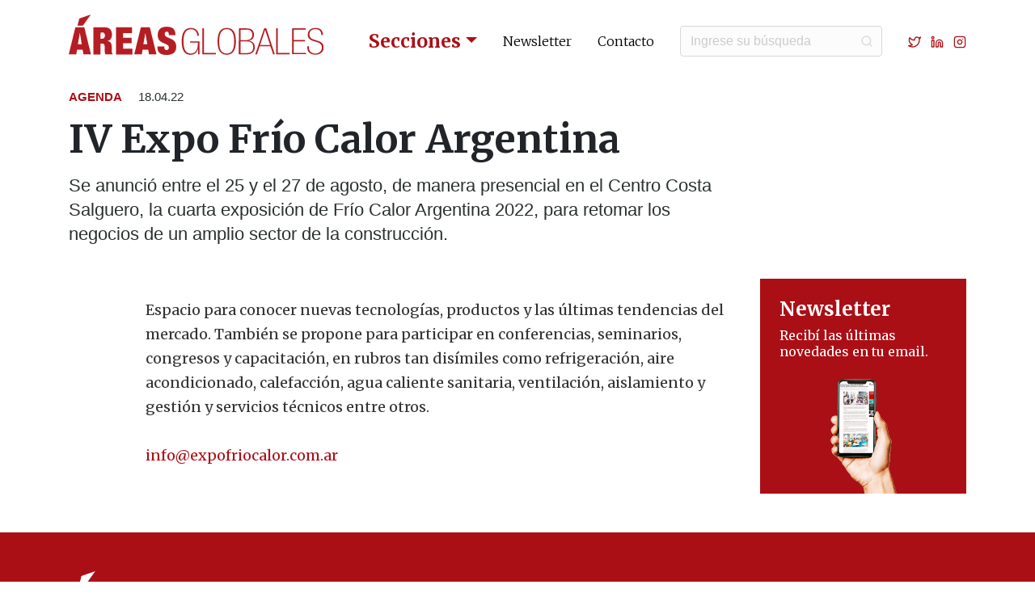

--- FILE ---
content_type: text/html; charset=UTF-8
request_url: https://areasglobales.com.ar/agenda/iv-expo-frio-calor-argentina/
body_size: 6580
content:
<!doctype html>
<html lang="es">
    <head>
        <meta name='robots' content='max-image-preview:large' />
	<style>img:is([sizes="auto" i], [sizes^="auto," i]) { contain-intrinsic-size: 3000px 1500px }</style>
	<style id='classic-theme-styles-inline-css' type='text/css'>
/*! This file is auto-generated */
.wp-block-button__link{color:#fff;background-color:#32373c;border-radius:9999px;box-shadow:none;text-decoration:none;padding:calc(.667em + 2px) calc(1.333em + 2px);font-size:1.125em}.wp-block-file__button{background:#32373c;color:#fff;text-decoration:none}
</style>
<style id='global-styles-inline-css' type='text/css'>
:root{--wp--preset--aspect-ratio--square: 1;--wp--preset--aspect-ratio--4-3: 4/3;--wp--preset--aspect-ratio--3-4: 3/4;--wp--preset--aspect-ratio--3-2: 3/2;--wp--preset--aspect-ratio--2-3: 2/3;--wp--preset--aspect-ratio--16-9: 16/9;--wp--preset--aspect-ratio--9-16: 9/16;--wp--preset--color--black: #000000;--wp--preset--color--cyan-bluish-gray: #abb8c3;--wp--preset--color--white: #ffffff;--wp--preset--color--pale-pink: #f78da7;--wp--preset--color--vivid-red: #cf2e2e;--wp--preset--color--luminous-vivid-orange: #ff6900;--wp--preset--color--luminous-vivid-amber: #fcb900;--wp--preset--color--light-green-cyan: #7bdcb5;--wp--preset--color--vivid-green-cyan: #00d084;--wp--preset--color--pale-cyan-blue: #8ed1fc;--wp--preset--color--vivid-cyan-blue: #0693e3;--wp--preset--color--vivid-purple: #9b51e0;--wp--preset--gradient--vivid-cyan-blue-to-vivid-purple: linear-gradient(135deg,rgba(6,147,227,1) 0%,rgb(155,81,224) 100%);--wp--preset--gradient--light-green-cyan-to-vivid-green-cyan: linear-gradient(135deg,rgb(122,220,180) 0%,rgb(0,208,130) 100%);--wp--preset--gradient--luminous-vivid-amber-to-luminous-vivid-orange: linear-gradient(135deg,rgba(252,185,0,1) 0%,rgba(255,105,0,1) 100%);--wp--preset--gradient--luminous-vivid-orange-to-vivid-red: linear-gradient(135deg,rgba(255,105,0,1) 0%,rgb(207,46,46) 100%);--wp--preset--gradient--very-light-gray-to-cyan-bluish-gray: linear-gradient(135deg,rgb(238,238,238) 0%,rgb(169,184,195) 100%);--wp--preset--gradient--cool-to-warm-spectrum: linear-gradient(135deg,rgb(74,234,220) 0%,rgb(151,120,209) 20%,rgb(207,42,186) 40%,rgb(238,44,130) 60%,rgb(251,105,98) 80%,rgb(254,248,76) 100%);--wp--preset--gradient--blush-light-purple: linear-gradient(135deg,rgb(255,206,236) 0%,rgb(152,150,240) 100%);--wp--preset--gradient--blush-bordeaux: linear-gradient(135deg,rgb(254,205,165) 0%,rgb(254,45,45) 50%,rgb(107,0,62) 100%);--wp--preset--gradient--luminous-dusk: linear-gradient(135deg,rgb(255,203,112) 0%,rgb(199,81,192) 50%,rgb(65,88,208) 100%);--wp--preset--gradient--pale-ocean: linear-gradient(135deg,rgb(255,245,203) 0%,rgb(182,227,212) 50%,rgb(51,167,181) 100%);--wp--preset--gradient--electric-grass: linear-gradient(135deg,rgb(202,248,128) 0%,rgb(113,206,126) 100%);--wp--preset--gradient--midnight: linear-gradient(135deg,rgb(2,3,129) 0%,rgb(40,116,252) 100%);--wp--preset--font-size--small: 13px;--wp--preset--font-size--medium: 20px;--wp--preset--font-size--large: 36px;--wp--preset--font-size--x-large: 42px;--wp--preset--spacing--20: 0.44rem;--wp--preset--spacing--30: 0.67rem;--wp--preset--spacing--40: 1rem;--wp--preset--spacing--50: 1.5rem;--wp--preset--spacing--60: 2.25rem;--wp--preset--spacing--70: 3.38rem;--wp--preset--spacing--80: 5.06rem;--wp--preset--shadow--natural: 6px 6px 9px rgba(0, 0, 0, 0.2);--wp--preset--shadow--deep: 12px 12px 50px rgba(0, 0, 0, 0.4);--wp--preset--shadow--sharp: 6px 6px 0px rgba(0, 0, 0, 0.2);--wp--preset--shadow--outlined: 6px 6px 0px -3px rgba(255, 255, 255, 1), 6px 6px rgba(0, 0, 0, 1);--wp--preset--shadow--crisp: 6px 6px 0px rgba(0, 0, 0, 1);}:where(.is-layout-flex){gap: 0.5em;}:where(.is-layout-grid){gap: 0.5em;}body .is-layout-flex{display: flex;}.is-layout-flex{flex-wrap: wrap;align-items: center;}.is-layout-flex > :is(*, div){margin: 0;}body .is-layout-grid{display: grid;}.is-layout-grid > :is(*, div){margin: 0;}:where(.wp-block-columns.is-layout-flex){gap: 2em;}:where(.wp-block-columns.is-layout-grid){gap: 2em;}:where(.wp-block-post-template.is-layout-flex){gap: 1.25em;}:where(.wp-block-post-template.is-layout-grid){gap: 1.25em;}.has-black-color{color: var(--wp--preset--color--black) !important;}.has-cyan-bluish-gray-color{color: var(--wp--preset--color--cyan-bluish-gray) !important;}.has-white-color{color: var(--wp--preset--color--white) !important;}.has-pale-pink-color{color: var(--wp--preset--color--pale-pink) !important;}.has-vivid-red-color{color: var(--wp--preset--color--vivid-red) !important;}.has-luminous-vivid-orange-color{color: var(--wp--preset--color--luminous-vivid-orange) !important;}.has-luminous-vivid-amber-color{color: var(--wp--preset--color--luminous-vivid-amber) !important;}.has-light-green-cyan-color{color: var(--wp--preset--color--light-green-cyan) !important;}.has-vivid-green-cyan-color{color: var(--wp--preset--color--vivid-green-cyan) !important;}.has-pale-cyan-blue-color{color: var(--wp--preset--color--pale-cyan-blue) !important;}.has-vivid-cyan-blue-color{color: var(--wp--preset--color--vivid-cyan-blue) !important;}.has-vivid-purple-color{color: var(--wp--preset--color--vivid-purple) !important;}.has-black-background-color{background-color: var(--wp--preset--color--black) !important;}.has-cyan-bluish-gray-background-color{background-color: var(--wp--preset--color--cyan-bluish-gray) !important;}.has-white-background-color{background-color: var(--wp--preset--color--white) !important;}.has-pale-pink-background-color{background-color: var(--wp--preset--color--pale-pink) !important;}.has-vivid-red-background-color{background-color: var(--wp--preset--color--vivid-red) !important;}.has-luminous-vivid-orange-background-color{background-color: var(--wp--preset--color--luminous-vivid-orange) !important;}.has-luminous-vivid-amber-background-color{background-color: var(--wp--preset--color--luminous-vivid-amber) !important;}.has-light-green-cyan-background-color{background-color: var(--wp--preset--color--light-green-cyan) !important;}.has-vivid-green-cyan-background-color{background-color: var(--wp--preset--color--vivid-green-cyan) !important;}.has-pale-cyan-blue-background-color{background-color: var(--wp--preset--color--pale-cyan-blue) !important;}.has-vivid-cyan-blue-background-color{background-color: var(--wp--preset--color--vivid-cyan-blue) !important;}.has-vivid-purple-background-color{background-color: var(--wp--preset--color--vivid-purple) !important;}.has-black-border-color{border-color: var(--wp--preset--color--black) !important;}.has-cyan-bluish-gray-border-color{border-color: var(--wp--preset--color--cyan-bluish-gray) !important;}.has-white-border-color{border-color: var(--wp--preset--color--white) !important;}.has-pale-pink-border-color{border-color: var(--wp--preset--color--pale-pink) !important;}.has-vivid-red-border-color{border-color: var(--wp--preset--color--vivid-red) !important;}.has-luminous-vivid-orange-border-color{border-color: var(--wp--preset--color--luminous-vivid-orange) !important;}.has-luminous-vivid-amber-border-color{border-color: var(--wp--preset--color--luminous-vivid-amber) !important;}.has-light-green-cyan-border-color{border-color: var(--wp--preset--color--light-green-cyan) !important;}.has-vivid-green-cyan-border-color{border-color: var(--wp--preset--color--vivid-green-cyan) !important;}.has-pale-cyan-blue-border-color{border-color: var(--wp--preset--color--pale-cyan-blue) !important;}.has-vivid-cyan-blue-border-color{border-color: var(--wp--preset--color--vivid-cyan-blue) !important;}.has-vivid-purple-border-color{border-color: var(--wp--preset--color--vivid-purple) !important;}.has-vivid-cyan-blue-to-vivid-purple-gradient-background{background: var(--wp--preset--gradient--vivid-cyan-blue-to-vivid-purple) !important;}.has-light-green-cyan-to-vivid-green-cyan-gradient-background{background: var(--wp--preset--gradient--light-green-cyan-to-vivid-green-cyan) !important;}.has-luminous-vivid-amber-to-luminous-vivid-orange-gradient-background{background: var(--wp--preset--gradient--luminous-vivid-amber-to-luminous-vivid-orange) !important;}.has-luminous-vivid-orange-to-vivid-red-gradient-background{background: var(--wp--preset--gradient--luminous-vivid-orange-to-vivid-red) !important;}.has-very-light-gray-to-cyan-bluish-gray-gradient-background{background: var(--wp--preset--gradient--very-light-gray-to-cyan-bluish-gray) !important;}.has-cool-to-warm-spectrum-gradient-background{background: var(--wp--preset--gradient--cool-to-warm-spectrum) !important;}.has-blush-light-purple-gradient-background{background: var(--wp--preset--gradient--blush-light-purple) !important;}.has-blush-bordeaux-gradient-background{background: var(--wp--preset--gradient--blush-bordeaux) !important;}.has-luminous-dusk-gradient-background{background: var(--wp--preset--gradient--luminous-dusk) !important;}.has-pale-ocean-gradient-background{background: var(--wp--preset--gradient--pale-ocean) !important;}.has-electric-grass-gradient-background{background: var(--wp--preset--gradient--electric-grass) !important;}.has-midnight-gradient-background{background: var(--wp--preset--gradient--midnight) !important;}.has-small-font-size{font-size: var(--wp--preset--font-size--small) !important;}.has-medium-font-size{font-size: var(--wp--preset--font-size--medium) !important;}.has-large-font-size{font-size: var(--wp--preset--font-size--large) !important;}.has-x-large-font-size{font-size: var(--wp--preset--font-size--x-large) !important;}
:where(.wp-block-post-template.is-layout-flex){gap: 1.25em;}:where(.wp-block-post-template.is-layout-grid){gap: 1.25em;}
:where(.wp-block-columns.is-layout-flex){gap: 2em;}:where(.wp-block-columns.is-layout-grid){gap: 2em;}
:root :where(.wp-block-pullquote){font-size: 1.5em;line-height: 1.6;}
</style>
<link rel='stylesheet' id='bootstrap-css' href='https://cdn.jsdelivr.net/npm/bootstrap@4.5.3/dist/css/bootstrap.min.css?ver=6.8.3' type='text/css' media='all' />
<link rel='stylesheet' id='fontawesome-css' href='https://use.fontawesome.com/releases/v5.3.1/css/all.css?ver=6.8.3' type='text/css' media='all' />
<link rel='stylesheet' id='lato-css' href='https://fonts.googleapis.com/css2?family=Merriweather%3Awght%40300%3B400%3B700&#038;display=swap&#038;ver=6.8.3' type='text/css' media='all' />
<link rel='stylesheet' id='style-css' href='https://areasglobales.com.ar/wp-content/themes/areas-globales/style.css?ver=6.8.3' type='text/css' media='all' />
<script type="text/javascript" src="https://areasglobales.com.ar/wp-includes/js/jquery/jquery.min.js?ver=3.7.1" id="jquery-core-js"></script>
        <title>IV Expo Frío Calor Argentina - Agenda | Áreas Globales</title>      
        <meta charset="iso-8859-1">
        <meta http-equiv="X-UA-Compatible" content="IE=edge">
        <meta name="viewport" content="width=device-width, initial-scale=1, shrink-to-fit=no">
        <meta name="robots" content="index, follow" />
        <meta name="description" content="Bienes raices, construccion, arquitectura, materiales, decoración, inversiones, negocios, alquileres, compra, constructoras, construir, departamentos, edificios, inmobiliaria, inmobiliarios, inmuebles, inversiones, invertir, locales, lotes, oficinas, propiedades, reformas, terrenos, urbanas, vivienda, obras públicas, planificación urbana, construcción sustentable, casas, revista, áreas, desarrolladores, maquinaria, finanzas, real estate, venta, precios inmuebles, valores metro cuadrado, fideicomisos, financiación, créditos hipotecarios, deco, refacciones, Areas revista, revista areas, areas, áreas, areas digital, digital, areasdigital, areas web, web areas, revista áreas, areas globales, áreas globales, diario digital, inmuebles y negocios, areas diario digital, diario digital areas, diario digital areas globales, revista real estate, revista construcción" />
        <meta name="keywords" content="Bienes raices, construccion, arquitectura, materiales, decoración, inversiones, negocios, alquileres, compra, constructoras, construir, departamentos, edificios, inmobiliaria, inmobiliarios, inmuebles, inversiones, invertir, locales, lotes, oficinas, propiedades, reformas, terrenos, urbanas, vivienda, obras públicas, planificación urbana, construcción sustentable, casas, revista, áreas, desarrolladores, maquinaria, finanzas, real estate, venta, precios inmuebles, valores metro cuadrado, fideicomisos, financiación, créditos hipotecarios, deco, refacciones, Areas revista, revista areas, areas, áreas, areas digital, digital, areasdigital, areas web, web areas, revista áreas, areas globales, áreas globales, diario digital, inmuebles y negocios, areas diario digital, diario digital areas, diario digital areas globales, revista real estate, revista construcción" />
        <meta name="theme-color" content="#ab0f16"/>
        <link rel="icon" type="image/png" href="https://areasglobales.com.ar/wp-content/themes/areas-globales/images/favicon.png">
        <!--[if IE]><link rel="shortcut icon" href="https://areasglobales.com.ar/wp-content/themes/areas-globales/images/favicon.ico"/><![endif]-->
        <meta property="og:title" content="IV Expo Frío Calor Argentina - Agenda | Áreas Globales" />
        <meta property="og:type" content="article" />
        <meta property="og:image" content="https://areasglobales.com.ar/wp-content/uploads/2022/04/redes.jpg" />
        <meta property="og:url" content="https://areasglobales.com.ar/agenda/iv-expo-frio-calor-argentina/" />
        <meta property="og:description" content="Se anunció entre el 25 y el 27 de agosto, de manera presencial en el Centro Costa Salguero, la cuarta exposición de Frío Calor Argentina 2022, para retomar los negocios de un amplio sector de la construcción." />       
        <meta name="twitter:card" content="summary" />
        <meta name="twitter:title" content="IV Expo Frío Calor Argentina - Agenda | Áreas Globales" />
        <meta name="twitter:description" content="Se anunció entre el 25 y el 27 de agosto, de manera presencial en el Centro Costa Salguero, la cuarta exposición de Frío Calor Argentina 2022, para retomar los negocios de un amplio sector de la construcción." />
        <meta name="twitter:image" content="https://areasglobales.com.ar/wp-content/uploads/2022/04/redes.jpg" />
        <!-- Global site tag (gtag.js) - Google Analytics -->
        <script async src="https://www.googletagmanager.com/gtag/js?id=G-0DE2QP79XT"></script>
        <script>
          window.dataLayer = window.dataLayer || [];
          function gtag(){dataLayer.push(arguments);}
          gtag('js', new Date());

          gtag('config', 'G-0DE2QP79XT');
        </script>
        <script type='text/javascript' src='https://platform-api.sharethis.com/js/sharethis.js#property=649f44ad1e26290019413c3d&product=sop' async='async'></script>
    </head>
    <body>
        <header class="py-lg-3">
            <div class="container">
                <nav class="navbar navbar-expand-lg" role="navigation">
                    <a class="navbar-brand" href="https://areasglobales.com.ar">
                        <img src="https://areasglobales.com.ar/wp-content/themes/areas-globales/images/logo-areas-globales-rojo-horizontal.svg" alt="&Aacute;reas Globales" title="&Aacute;reas Globales">
                    </a>
                    <button class="navbar-toggler" type="button" data-toggle="collapse" data-target="#navbar-collapse" aria-controls="navbar-collapse" aria-expanded="false" aria-label="Toggle navigation">
                        <span class="navbar-toggler-icon"></span>
                    </button>
                    
                    <div class="collapse navbar-collapse flex-lg-column" id="navbar-collapse">
                        <ul class="navbar-nav ml-auto d-lg-flex align-items-lg-center">
                            <li class="nav-item dropdown">
                                <a class="nav-link dropdown-toggle" href="#" id="menuProductos" data-toggle="dropdown" aria-haspopup="true" aria-expanded="false">Secciones</a>
                                <div class="dropdown-menu" aria-labelledby="menuProductos">
                                    <a class="dropdown-item" href="https://areasglobales.com.ar/real-estate-y-arquitectura">Real Estate y Arquitectura</a>
                                    <a class="dropdown-item" href="https://areasglobales.com.ar/productos-y-materiales">Productos y Materiales</a>
                                    <a class="dropdown-item" href="https://areasglobales.com.ar/indicadores-y-finanzas">Indicadores y Finanzas</a>
                                    <a class="dropdown-item" href="https://areasglobales.com.ar/actualidad-y-data">Actualidad y Data</a>
                                    <a class="dropdown-item" href="https://areasglobales.com.ar/life-style-y-deco">Life Style y Deco</a>
                                    <a class="dropdown-item" href="https://areasglobales.com.ar/sustentabilidad-y-tecnologia">Sustentabilidad y Tecnolog&iacute;a</a>
                                    <a class="dropdown-item" href="https://areasglobales.com.ar/tv-areas">TV &Aacute;reas</a>
                                    <a class="dropdown-item" href="https://areasglobales.com.ar/agenda">Agenda</a>
                                </div>
                            </li>
                            <li class="nav-item">
                                <a class="nav-link" href="https://areasglobales.com.ar/newsletter">Newsletter</a>
                            </li>
                            <li class="nav-item">
                                <a class="nav-link" href="https://areasglobales.com.ar/contacto">Contacto</a>
                            </li>
                            <li class="nav-item pl-lg-3 pr-lg-4">
                                <form class="form-inline my-2 my-lg-0" role="form" id="searchform" name="formBuscador" method="get" action="https://areasglobales.com.ar/">
                                    <input id="s" name="s" class="form-control" type="text" placeholder="Ingrese su b&uacute;squeda" aria-label="Buscar" required>

                                </form>
                            </li>
                            <li class="nav-item nav-redes pl-xl-2">
                                <a href="https://twitter.com/AreasGlobales" target="_blank"><svg xmlns="http://www.w3.org/2000/svg" width="16" height="16" viewBox="0 0 24 24" fill="none" stroke="currentColor" stroke-width="2" stroke-linecap="round" stroke-linejoin="round" class="feather feather-twitter"><path d="M23 3a10.9 10.9 0 0 1-3.14 1.53 4.48 4.48 0 0 0-7.86 3v1A10.66 10.66 0 0 1 3 4s-4 9 5 13a11.64 11.64 0 0 1-7 2c9 5 20 0 20-11.5a4.5 4.5 0 0 0-.08-.83A7.72 7.72 0 0 0 23 3z"></path></svg></a>
                                <a href="https://www.linkedin.com/company/%C3%A1reas-globales/about/" target="_blank"><svg xmlns="http://www.w3.org/2000/svg" width="16" height="16" viewBox="0 0 24 24" fill="none" stroke="currentColor" stroke-width="2" stroke-linecap="round" stroke-linejoin="round" class="feather feather-linkedin mx-2"><path d="M16 8a6 6 0 0 1 6 6v7h-4v-7a2 2 0 0 0-2-2 2 2 0 0 0-2 2v7h-4v-7a6 6 0 0 1 6-6z"></path><rect x="2" y="9" width="4" height="12"></rect><circle cx="4" cy="4" r="2"></circle></svg></a>
                                <a href="https://www.instagram.com/areasglobales/" target="_blank"><svg xmlns="http://www.w3.org/2000/svg" width="16" height="16" viewBox="0 0 24 24" fill="none" stroke="currentColor" stroke-width="2" stroke-linecap="round" stroke-linejoin="round" class="feather feather-instagram"><rect x="2" y="2" width="20" height="20" rx="5" ry="5"></rect><path d="M16 11.37A4 4 0 1 1 12.63 8 4 4 0 0 1 16 11.37z"></path><line x1="17.5" y1="6.5" x2="17.51" y2="6.5"></line></svg></a>
                            </li>
                            
                        </ul>             
                    </div>
                </nav>
            </div>    
        </header>
    <div class="container">
        <div class="row mt-4 mb-3">
            <div class="col-12 col-lg-9 order-2 order-lg-1 mt-4 mt-lg-0">
                <div class="nota-seccion">
                    <strong><a href="https://areasglobales.com.ar/agenda/">Agenda</a></strong> 
                    <span class="nota-fecha pl-3">18.04.22</span>
                </div>
                <div class="nota-titulo mt-3">
                    <h1>IV Expo Frío Calor Argentina</h1>
                </div>
                                    <div class="nota-bajada mt-3">
                        Se anunció entre el 25 y el 27 de agosto, de manera presencial en el Centro Costa Salguero, la cuarta exposición de Frío Calor Argentina 2022, para retomar los negocios de un amplio sector de la construcción.                    </div>
                                
            </div>
            <div class="col-12 col-lg-3 order-1 order-lg-2 nota-auspiciante-logo text-lg-right">
                            </div>
        </div>
        
        <div class="row">
            <div class="col-12 col-lg-9 col-xl-8 offset-xl-1 mt-4 nota-texto">
                <div class="mb-4">
                    <div class="sharethis-inline-share-buttons"></div>
                </div>
                                    
                    <!-- módulo texto -->
                    
                        <div class="nota-texto">
                            <p>Espacio para conocer nuevas tecnologías, productos y las últimas tendencias del mercado. También se propone para participar en conferencias, seminarios, congresos y capacitación, en rubros tan disímiles como refrigeración, aire acondicionado, calefacción, agua caliente sanitaria, ventilación, aislamiento y gestión y servicios técnicos entre otros.</p>
<p><a href="mailto:info@expofriocalor.com.ar">info@expofriocalor.com.ar</a></p>
                        </div>

                    
                    <!-- módulo foto -->
                    
                    <!-- módulo video -->
                    
                    <!-- módulo redes -->
                      

                    <!-- módulo frase -->
                      

                    <!-- módulo galeria -->
                      
            
                    
					<!-- módulo descarga -->
                    					
                            </div>

            <div class="col-12 col-sm-8 offset-sm-2 offset-lg-0 col-lg-3">
                <div class="row">
                    <div class="col-12 mt-4">
                        <a href="https://areasglobales.com.ar/newsletter" class="banner-newsletter-h d-flex flex-lg-column align-items-end h-100">
                            <div class="py-4 pl-4 pr-lg-4 flex-grow-1">
                                <div class="banner-titulo">
                                    Newsletter
                                </div>
                                <div class="banner-bajada mt-2">
                                    Recib&iacute; las &uacute;ltimas novedades en tu email.
                                </div>
                            </div>
                            <div class="pr-3 pr-lg-0 mx-lg-auto">
                                <img src="https://areasglobales.com.ar/wp-content/themes/areas-globales/images/foto-banner-newsletter.png" alt="Newsletter" title="newsletter" class="d-lg-none">
                                <img src="https://areasglobales.com.ar/wp-content/themes/areas-globales/images/foto-banner-newsletter-seccion.png" alt="Newsletter" title="newsletter" class="d-none d-lg-flex">
                            </div>
                        </a>
                    </div>
                </div>
            </div>
            
        </div>
    </div>
     

      
<footer class="mt-4 mt-lg-5">
<script type="speculationrules">
{"prefetch":[{"source":"document","where":{"and":[{"href_matches":"\/*"},{"not":{"href_matches":["\/wp-*.php","\/wp-admin\/*","\/wp-content\/uploads\/*","\/wp-content\/*","\/wp-content\/plugins\/*","\/wp-content\/themes\/areas-globales\/*","\/*\\?(.+)"]}},{"not":{"selector_matches":"a[rel~=\"nofollow\"]"}},{"not":{"selector_matches":".no-prefetch, .no-prefetch a"}}]},"eagerness":"conservative"}]}
</script>
<script type="text/javascript" src="https://cdnjs.cloudflare.com/ajax/libs/jquery/3.5.1/jquery.min.js" id="jquery-js-js"></script>
<script type="text/javascript" src="https://cdn.jsdelivr.net/npm/bootstrap@4.5.3/dist/js/bootstrap.bundle.min.js" id="bootstrap-js-js"></script>
<script type="text/javascript" src="https://cdnjs.cloudflare.com/ajax/libs/OwlCarousel2/2.3.4/owl.carousel.min.js" id="owl-js-js"></script>
<script type="text/javascript" src="https://areasglobales.com.ar/wp-content/themes/areas-globales/js/global.js" id="global-js-js"></script>
<script type="text/javascript" src="https://areasglobales.com.ar/wp-content/themes/areas-globales/js/jquery.validate.min.js" id="validate-js-js"></script>
<script type="text/javascript" src="https://areasglobales.com.ar/wp-content/themes/areas-globales/js/additional-methods.min.js" id="methods-js-js"></script>
<script type="text/javascript" id="custom-script-js-extra">
/* <![CDATA[ */
var blog = {"ajaxurl":"https:\/\/areasglobales.com.ar\/wp-admin\/admin-ajax.php","security":"d937f0aaca"};
/* ]]> */
</script>
<script type="text/javascript" src="https://areasglobales.com.ar/wp-content/themes/areas-globales/js/custom.js?ver=6.8.3" id="custom-script-js"></script>
	<div class="container py-5">
    	<div class="row">
			<div class="col-12 col-sm-6 col-md-12 col-lg-4 footer-datos text-center text-sm-left">
				<div class="row">
					<div class="col-12 col-md-4 offset-md-2 mt-md-3 mt-lg-0 offset-lg-0 col-lg-12">
						<a href="https://areasglobales.com.ar" class="footer-logo">
							<img src="https://areasglobales.com.ar/wp-content/themes/areas-globales/images/logo-areas-globales-blanco-vertical.svg" alt="&Aacute;reas Globales" title="&Aacute;reas Globales" />
						</a>
					</div>
					<div class="col-12 col-md-4 col-lg-12">
						<div class="mt-4">
							<a href="tel:(011) 4777-8220">
								<svg xmlns="http://www.w3.org/2000/svg" width="16" height="16" viewBox="0 0 24 24" fill="none" stroke="currentColor" stroke-width="2" stroke-linecap="round" stroke-linejoin="round" class="feather feather-phone mr-1"><path d="M22 16.92v3a2 2 0 0 1-2.18 2 19.79 19.79 0 0 1-8.63-3.07 19.5 19.5 0 0 1-6-6 19.79 19.79 0 0 1-3.07-8.67A2 2 0 0 1 4.11 2h3a2 2 0 0 1 2 1.72 12.84 12.84 0 0 0 .7 2.81 2 2 0 0 1-.45 2.11L8.09 9.91a16 16 0 0 0 6 6l1.27-1.27a2 2 0 0 1 2.11-.45 12.84 12.84 0 0 0 2.81.7A2 2 0 0 1 22 16.92z"></path></svg> (011) 4777-8220
							</a>
						</div>
						<div class="mt-2">
							<a href="tel:(011) 15 40 73 64 88">
								<svg xmlns="http://www.w3.org/2000/svg" width="16" height="16" viewBox="0 0 24 24" fill="none" stroke="currentColor" stroke-width="2" stroke-linecap="round" stroke-linejoin="round" class="feather feather-smartphone mr-1"><rect x="5" y="2" width="14" height="20" rx="2" ry="2"></rect><line x1="12" y1="18" x2="12.01" y2="18"></line></svg> (011) 15 40 73 64 88
							</a>
						</div>
						<div class="mt-2">
		          			<a href="mailto:info@areas-digital.com.ar">
		          				<svg xmlns="http://www.w3.org/2000/svg" width="16" height="16" viewBox="0 0 24 24" fill="none" stroke="currentColor" stroke-width="2" stroke-linecap="round" stroke-linejoin="round" class="feather feather-mail mr-1"><path d="M4 4h16c1.1 0 2 .9 2 2v12c0 1.1-.9 2-2 2H4c-1.1 0-2-.9-2-2V6c0-1.1.9-2 2-2z"></path><polyline points="22,6 12,13 2,6"></polyline></svg> info@areas-digital.com.ar
		          			</a>
						</div>
					</div>
				</div>
			</div>
			<div class="col-12 col-sm-6 col-md-12 col-lg-8 footer-links text-center text-sm-left mt-5 mt-sm-3 mt-md-5 mt-lg-4">
				<div class="row">
					<div class="col-12 col-md-4 px-lg-0">
						<ul>
							<li><a href="https://areasglobales.com.ar/real-estate-y-arquitectura"><strong>Real Estate y Arquitectura</strong></a></li>
							<li><a href="https://areasglobales.com.ar/productos-y-materiales"><strong>Productos y Materiales</strong></a></li>
							<li><a href="https://areasglobales.com.ar/indicadores-y-finanzas"><strong>Indicadores y Finanzas</strong></a></li>
							<li><a href="https://areasglobales.com.ar/actualidad-y-data"><strong>Actualidad y Data</strong></a></li>
						</ul>
					</div>
					<div class="col-12 col-md-5 col-lg-5 pr-lg-0 pl-xl-4">
						<ul>
							<li><a href="https://areasglobales.com.ar/life-style-y-deco"><strong>Life Style y Deco</strong></a></li>
							<li><a href="https://areasglobales.com.ar/sustentabilidad-y-tecnologia"><strong>Sustentabilidad y Tecnolog&iacute;a</strong></a></li>
							<li><a href="https://areasglobales.com.ar/tv-areas"><strong>TV &Aacute;reas</strong></a></li>
							<li><a href="https://areasglobales.com.ar/agenda"><strong>Agenda</strong></a></li>
						</ul>
					</div>
					<div class="col-12 col-md-3">
						<ul>
							<li><a href="https://areasglobales.com.ar/quienes-somos">Qui&eacute;nes somos</a></li>
							<li><a href="https://areasglobales.com.ar/newsletter">Newsletter</a></li>
							<li><a href="https://areasglobales.com.ar/contacto">Contacto</a></li>
							<li>
								<a href="https://twitter.com/AreasGlobales" target="_blank"><svg xmlns="http://www.w3.org/2000/svg" width="16" height="16" viewBox="0 0 24 24" fill="none" stroke="currentColor" stroke-width="2" stroke-linecap="round" stroke-linejoin="round" class="feather feather-twitter"><path d="M23 3a10.9 10.9 0 0 1-3.14 1.53 4.48 4.48 0 0 0-7.86 3v1A10.66 10.66 0 0 1 3 4s-4 9 5 13a11.64 11.64 0 0 1-7 2c9 5 20 0 20-11.5a4.5 4.5 0 0 0-.08-.83A7.72 7.72 0 0 0 23 3z"></path></svg></a>
								<a href="https://www.linkedin.com/company/%C3%A1reas-globales/about/" target="_blank"><svg xmlns="http://www.w3.org/2000/svg" width="16" height="16" viewBox="0 0 24 24" fill="none" stroke="currentColor" stroke-width="2" stroke-linecap="round" stroke-linejoin="round" class="feather feather-linkedin mx-2"><path d="M16 8a6 6 0 0 1 6 6v7h-4v-7a2 2 0 0 0-2-2 2 2 0 0 0-2 2v7h-4v-7a6 6 0 0 1 6-6z"></path><rect x="2" y="9" width="4" height="12"></rect><circle cx="4" cy="4" r="2"></circle></svg></a>
								<a href="https://www.instagram.com/areasglobales/" target="_blank"><svg xmlns="http://www.w3.org/2000/svg" width="16" height="16" viewBox="0 0 24 24" fill="none" stroke="currentColor" stroke-width="2" stroke-linecap="round" stroke-linejoin="round" class="feather feather-instagram"><rect x="2" y="2" width="20" height="20" rx="5" ry="5"></rect><path d="M16 11.37A4 4 0 1 1 12.63 8 4 4 0 0 1 16 11.37z"></path><line x1="17.5" y1="6.5" x2="17.51" y2="6.5"></line></svg></a>
							</li>
						</ul>
					</div>
				</div>
			</div>
		</div>
		<div class="row">
			<div class="col-12 footer-kells text-center mt-5">
				<a href="http://www.kells.com.ar" target="_blank">
					<img src="https://areasglobales.com.ar/wp-content/themes/areas-globales/images/kells.svg" alt="Kells" title="Kells" />
				</a>
			</div>
        </div>
	</div>
</footer>
</body>
</html>

--- FILE ---
content_type: image/svg+xml
request_url: https://areasglobales.com.ar/wp-content/themes/areas-globales/images/fondo-footer.svg
body_size: 382
content:
<?xml version="1.0" encoding="utf-8"?>
<!-- Generator: Adobe Illustrator 25.1.0, SVG Export Plug-In . SVG Version: 6.00 Build 0)  -->
<svg version="1.1" id="Layer_1" xmlns="http://www.w3.org/2000/svg" xmlns:xlink="http://www.w3.org/1999/xlink" x="0px" y="0px"
	 viewBox="0 0 178.2 149.2" style="enable-background:new 0 0 178.2 149.2;" xml:space="preserve">
<style type="text/css">
	.st0{opacity:0.2;fill:none;stroke:#FFFFFF;stroke-miterlimit:10;}
</style>
<polyline class="st0" points="1,148.7 25.6,54.5 175.6,2 71.2,148.7 "/>
</svg>


--- FILE ---
content_type: application/javascript
request_url: https://areasglobales.com.ar/wp-content/themes/areas-globales/js/global.js
body_size: 1881
content:
$(function(){
  $(window).scroll(function() {
    var scroll = getCurrentScroll();
      if ( scroll >= 100 ) {
           $('.header').addClass('mini');
        }
        else {
            $('.header').removeClass('mini');
        }
  });
function getCurrentScroll() {
    return window.pageYOffset;
    }
});

$(document).ready(function(){
    $(window).scroll(function () {
        if ($(this).scrollTop() > 50) {
            $('#back-to-top').fadeIn();
        } else {
            $('#back-to-top').fadeOut();
        }
    });
    $('#back-to-top').click(function () {
        $('body,html').animate({
            scrollTop: 0
        }, 800);
        return false;
    });
});

$(document).ready(function(){
    $('a[href*="#"]:not([href="#"])').click(function() {
        if (location.pathname.replace(/^\//,'') == this.pathname.replace(/^\//,'') && location.hostname == this.hostname) {
          var target = $(this.hash);
          target = target.length ? target : $('[name=' + this.hash.slice(1) +']');
          if (target.length) {
            $('html, body').animate({
              scrollTop: target.offset().top
            }, 1000);
            return false;
          }
        }
    });
});

// $(".video-modal").click(function () {
//     var theModal = $(this).data("target"),
//         videoSRC = $(this).attr("data-video"),
//         titlex = $(this).attr("title"),
//         videoSRCauto = videoSRC + "?modestbranding=1&rel=0&controls=0&showinfo=0&html5=1&autoplay=1";
//         console.log(titlex);
//         //var ClickedButton = $(this).data("name");
//         $(".modal-title").html("<h4>" + titlex + "</h4>");
//         $(theModal + 'modal-title').attr('#myModalLabel', titlex);
//       $(theModal + ' iframe').attr('src', videoSRCauto);
      
//       $(theModal).on('hidden.bs.modal', function () {
//           $(theModal + 'iframe').attr('src', videoSRC);
//       });
//   });


  // contacto
  jQuery(document).ready(function($){
  $('#contacto').validate({
    ignore: ".ignore",
    ignore: [],
    rules: {
            nombre:        {required: true, maxlength:50},
            email:         {required: true, email: true, maxlength:50},
            telefono:      {maxlength:20},
            consulta:      {required: true, maxlength:500},
            "hiddenRecaptcha": {
                required: function() {
                if(grecaptcha.getResponse() == '') {
                    return true;
                } else {
                    return false;} }
            },
        },
    messages: {
                nombre:            {required: "Ingresá tu nombre", maxlength: "El máximo de caracteres es de 50"},
                email:             {required: "Ingresá tu email", email: "Ingresá un email válido", maxlength: "El máximo de caracteres es de 50"},
                telefono:          {maxlength: "El máximo de caracteres es de 20"},
                consulta:          {required: "Ingresá tu consulta o pedido", maxlength: "El máximo de caracteres es de 500"},
                hiddenRecaptcha:   {required: "Aceptá el Captcha"},
    },
    submitHandler: function(form) { $('#submit').attr("disabled", true); $('#myPleaseWait').modal('show'); form.submit(); },
    invalidHandler: function() { $('#submit').attr("disabled", false); },
    });


        $('.carouselAgenda').owlCarousel({
        loop: false,
        margin: 30,
        responsiveClass: true,
        autoplay: true,
        autoplayTimeout: 5000,
        autoplayHoverPause: true,
        nav: true,
        dots: false,
        slideBy: 'page',
        navText:["<div class='nav-btn prev-slide'></div>","<div class='nav-btn next-slide'></div>"],
        responsive: {
            0: {
            items: 1,
            },
            500: {
            items: 2,
            },
            768: {
            items: 3,
            }
            ,
            992: {
            items: 4,
            },
            1200: {
            items: 5,
            }
        }
        }); 


});

jQuery(document).ready(function($){
    $('#load-more').click(function(){

        var button = $(this),
            data = {
                'action': 'load_more',
                'query': load_more.posts,
                'page' : load_more.current_page,
                'nonce': load_more.nonce
            };

        $.ajax({
            url : load_more.ajaxurl,
            data : data,
            type : 'POST',
            beforeSend : function ( xhr ) {
                button.text('Loading...');
            },
            success : function( data ){
                if( data ) {

                    //reset button text
                    button.text( 'Cargar más' );

                    //append new data
                    $('.load-more-target').append(data);

                    load_more.current_page++;
                    if ( load_more.current_page == load_more.max_page )
                        button.remove();

                } else {
                    button.remove();
                }
            }
        });
    });

    $(document).ready(function() {

        var $videoSrc;  
        var $title; 
        $('.video-modal').click(function() {
            $videoSrc = $(this).data( "src" );
            $title = $(this).attr("title");
            $("#myModalLabel").html($title);
        });
         
        $('#myModal').on('shown.bs.modal', function (e) {
            
        // set the video src to autoplay and not to show related video. Youtube related video is like a box of chocolates... you never know what you're gonna get
        $("#video").attr('src',$videoSrc + "?autoplay=1&amp;modestbranding=1&amp;showinfo=0" ); 
        
        });
        
        // stop playing the youtube video when I close the modal
        $('#myModal').on('hide.bs.modal', function (e) {
            // a poor man's stop video
            $("#video").attr('src',$videoSrc); 
        });
            
      });
        
     
});